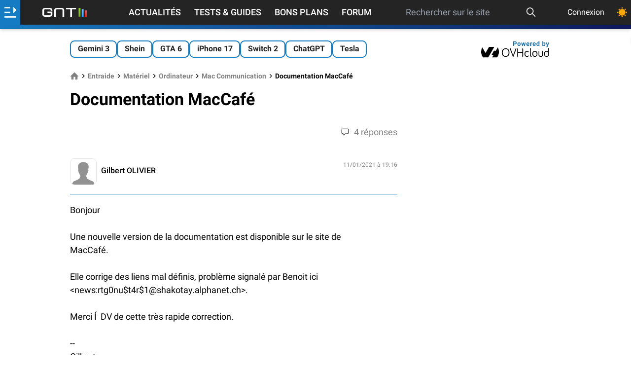

--- FILE ---
content_type: text/html; charset=utf-8
request_url: https://www.google.com/recaptcha/api2/aframe
body_size: 267
content:
<!DOCTYPE HTML><html><head><meta http-equiv="content-type" content="text/html; charset=UTF-8"></head><body><script nonce="5vOdjx8A-3suOq3chOvPQw">/** Anti-fraud and anti-abuse applications only. See google.com/recaptcha */ try{var clients={'sodar':'https://pagead2.googlesyndication.com/pagead/sodar?'};window.addEventListener("message",function(a){try{if(a.source===window.parent){var b=JSON.parse(a.data);var c=clients[b['id']];if(c){var d=document.createElement('img');d.src=c+b['params']+'&rc='+(localStorage.getItem("rc::a")?sessionStorage.getItem("rc::b"):"");window.document.body.appendChild(d);sessionStorage.setItem("rc::e",parseInt(sessionStorage.getItem("rc::e")||0)+1);localStorage.setItem("rc::h",'1769385860590');}}}catch(b){}});window.parent.postMessage("_grecaptcha_ready", "*");}catch(b){}</script></body></html>